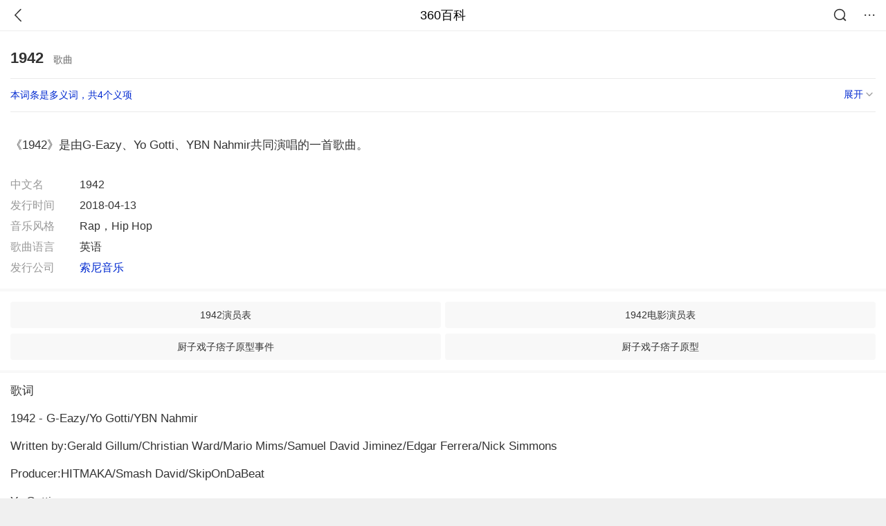

--- FILE ---
content_type: text/html; charset=utf-8
request_url: https://m.baike.so.com/doc/5352189-29531737.html
body_size: 7945
content:
<!doctype html>
<html data-n-head-ssr>
  <head >
    <meta data-n-head="ssr" charset="utf-8"><meta data-n-head="ssr" name="viewport" content="width=device-width,minimum-scale=1.0,maximum-scale=1.0,initial-scale=1.0,user-scalable=no"><meta data-n-head="ssr" data-hid="description" name="description" content="360百科提供百科知识的搜索、分享服务，在这里你可以搜索、查阅百科知识，并参与百科词条的编辑，分享贡献你的知识。"><meta data-n-head="ssr" name="format-detection" content="telephone=no"><title>1942(歌曲)</title><link data-n-head="ssr" rel="stylesheet" type="text/css" href="https://ss2.360tres.com/static/697290864fe6fc77.css"><link data-n-head="ssr" rel="shortcut icon" type="image/ico" href="https://ss2.360tres.com/static/121a1737750aa53d.ico"><script data-n-head="ssr" src="https://ss2.360tres.com/static/d7fde29189fcd950.js"></script><script data-n-head="ssr" src="https://ss2.360tres.com/static/eebeb56aef340a86.js"></script><script data-n-head="ssr" src="https://ss2.360tres.com/monitor/;monitor/2edd36ee.js"></script><script data-n-head="ssr" src="https://ss2.360tres.com/static/598e8879d76a79ff.js"></script><script data-n-head="ssr" src="https://ss2.360tres.com/static/c9fc312d1f717ba3.js"></script><script data-n-head="ssr" src="https://ss2.360tres.com/static/49955a7b55d1606b.js"></script><script data-n-head="ssr" src="https://p.sug.so.com/index.min.js"></script><script data-n-head="ssr" src="https://ss2.360tres.com/!79eb4e49/coolmidpanel-forOther.js"></script><script data-n-head="ssr" src="https://ss2.360tres.com/!695edb76/pullload.js"></script><link rel="preload" href="https://ss2.360tres.com/static/52adbc12d6f936af.js" as="script"><link rel="preload" href="https://ss2.360tres.com/static/df84f81e71158597.js" as="script"><link rel="preload" href="https://ss2.360tres.com/static/2a9542e3d9cb0fc4.css" as="style"><link rel="preload" href="https://ss2.360tres.com/static/df1c86d52adf7235.js" as="script"><link rel="preload" href="https://ss2.360tres.com/static/44feb40c61b13722.js" as="script"><link rel="stylesheet" href="https://ss2.360tres.com/static/2a9542e3d9cb0fc4.css">
    <meta name="referrer" content="always">
    <meta name="viewport" content="width=device-width,minimum-scale=1,maximum-scale=1,initial-scale=1,user-scalable=no">
    <meta name="apple-mobile-web-app-capable" content="yes">
    <meta name="apple-mobile-web-app-status-bar-style" content="black">
    <meta content="telephone=no" name="format-detection">
    <!-- 错误监控代码 -->
    <script>var ErrorReport={SIGN:"",v:"1.2"};!function(r){var n={},e=function(r){var n=new Image,e=[];for(i in r)e.push(i+"="+encodeURIComponent(r[i]));e=e.join("&"),n.onload=n.onerror=function(){n=null},n.src="//s.qhupdate.com/sou/visit_duration.gif?"+e},o={WHITELIST:["getWinHandler","window.bannerNight","global code"],SILENCE:!1,SIGN:ErrorReport.SIGN||""};window.onerror=function(r,i,t,a,c){for(var l=0;l<o.WHITELIST.length;l++)if(r.indexOf(o.WHITELIST[l])>=0)return o.SILENCE;return Math.random()>.3||setTimeout((function(){a=a||window.event&&window.event.errorCharacter||0;var i={mod:"error",url:location.href,msg:r,ua:navigator.userAgent,sign:o.SIGN,sid:"c4e22300-929c-11eb-96d3-3175502a0f56",_:"_8_yKc"};if(c&&c.stack)i.msg=c.stack.toString();else if(arguments.callee){for(var t=[],l=arguments.callee.caller,u=3;l&&--u>0&&(t.push(l.toString()),l!==l.caller);)l=l.caller;t=t.join(","),i.msg=t}if(i.msg){if(n[r])return o.SILENCE;e(i),n[r]=!0}}),0),o.SILENCE}}()</script>
  </head>

  <body >
    <div data-server-rendered="true" id="__nuxt"><div id="__layout"><div class="page" data-v-9207368a><div style="display:;" data-v-9207368a><div class="so-header so-header__fix-top" data-v-9207368a><div class="so-header__left"><i data-logid="entry-nav-back" class="so-icon--svg" style="width:22px;height:22px;font-size:22px;">
<svg width="42" height="42" viewBox="0,0,42,42" xmlns="http://www.w3.org/2000/svg"><g transform="rotate(180,21,21)" fill="none" fill-rule="evenodd"><path d="m0,0h42v42H0z"/><path d="m11.95,3.93c.55-.54,1.42-.57,2.01-.09l.11.1,16,16.27c.54.55.57,1.4.1,1.99l-.1.11L14.59,38.05c-.58.59-1.53.6-2.12.02-.55-.54-.6-1.41-.12-2.01l.1-.11L26.9,21.27,11.93,6.05c-.54-.55-.57-1.42-.09-2.01l.1-.11z" fill="currentColor" fill-rule="nonzero"/></g></svg>
</i></div> <div class="so-header__center"><a href="https://m.baike.so.com" data-logid="entry-nav-home">360百科</a></div> <div class="so-header__right"><div class="so-header__right-item"><i data-logid="entry-nav-searchicon" class="so-icon--svg" style="width:22px;height:22px;font-size:22px;">
<svg width="42" height="42" viewBox="0 0 42 42" xmlns="http://www.w3.org/2000/svg"><g fill="none" fill-rule="evenodd"><path d="m0,0h42v42H0z"/><g transform="translate(5,5)" fill="currentColor"><path d="m14-1.5C5.44-1.5-1.5,5.44-1.5,14c0,8.56,6.94,15.5,15.5,15.5,8.56,0,15.5-6.94,15.5-15.5,0-8.56-6.94-15.5-15.5-15.5zm0,3c6.9,0,12.5,5.6,12.5,12.5,0,6.9-5.6,12.5-12.5,12.5C7.1,26.5,1.5,20.9,1.5,14,1.5,7.1,7.1,1.5,14,1.5z" fill-rule="nonzero"/><rect transform="rotate(315,27,27)" x="25" y="21" width="4" height="12" rx="2"/></g></g></svg>
</i></div> <div class="so-header__right-item so-header__more-icon"><i data-logid="entry-set-set" class="so-icon--svg" style="width:22px;height:22px;font-size:22px;">
<svg width="66" height="66" viewBox="0 0 66 66" xmlns="http://www.w3.org/2000/svg"><g fill-rule="evenodd"><path fill="#fff" opacity="0" d="m0,0h66v66H0z"/><circle fill="#333" cx="21.5" cy="32.5" r="3.5"/><circle fill="#333" cx="39.5" cy="32.5" r="3.5"/><circle fill="#333" cx="57.5" cy="32.5" r="3.5"/></g></svg>
</i></div></div></div> <!----><!----><!----><!----><!----></div> <!----> <div style="display:;" data-v-9207368a><!----> <div class="doc-title no-top-img" data-v-58272c82 data-v-9207368a><div class="card-title" data-v-58272c82><div class="title" data-v-58272c82><h1 class="main-title" data-v-58272c82>1942</h1> <span class="sub-title" data-v-58272c82>歌曲</span></div> <div data-v-ce95ed66 data-v-58272c82><!----> <!----></div></div></div> <div class="sense-wrap" data-v-9207368a><div id="sense-list" class="senlist-box"><div class="senlist-main"><span class="senseone">
        本词条是多义词，共4个义项
      </span> <div class="btn"><span class="expandtxt">
          展开
          <span class="bkIcon-unfold"></span></span> <span class="collapsetxt">
          收起
          <span class="bkIcon-fold"></span></span></div></div> <div class="senlist-items"><a href="/doc/5352189-5587647.html" target="_blank" rel="noopener noreferrer">冯小刚执导电影</a><a href="/doc/5352189-7589661.html" target="_blank" rel="noopener noreferrer">iPhone游戏</a><a href="/doc/5352189-7589662.html" target="_blank" rel="noopener noreferrer">1984年CAPCOM公司推出的游戏</a><a href="/doc/5352189-29531737.html" target="_blank" rel="noopener noreferrer" class="cur">歌曲</a> <!----></div></div></div> <!----> <div class="inner-link-middle-page" data-v-9207368a><div class="summary"><p>《1942》是由G-Eazy、Yo Gotti、YBN Nahmir共同演唱的一首歌曲。</p></div></div> <div class="inner-link-middle-page info-wrap" data-v-9207368a><ul class="info info-less"><li><div class="info-title title">中文名</div> <div class="info-content"> 1942 </div></li><li><div class="info-title title">发行时间</div> <div class="info-content"> 2018-04-13 </div></li><li><div class="info-title title">音乐风格</div> <div class="info-content"> Rap，Hip Hop </div></li><li><div class="info-title title">歌曲语言</div> <div class="info-content"> 英语 </div></li><li><div class="info-title title">发行公司</div> <div class="info-content"> <a href="/doc/23787148-24343228.html" target="_blank">索尼音乐</a> </div></li></ul> <!----></div> <!----> <!----> <div data-type="top" data-showlogid="entry-related-show-top" class="doc-con-relate-search js-relate-search" style="display:none;" data-v-9207368a><article class="r-bg"><!----> <div class="so-link-list" style="max-height:92px;overflow:hidden;"></div></article></div> <!----> <!----> <!----> <!----> <!----> <!----> <div class="details-part" data-v-9207368a><div id="main-box" style="max-height:440px;overflow:hidden;position:relative;"><div id="bk-content" class="bk-content"></div> <div id="loading" class="loading"><em class="icon"></em> <span>正在加载，请耐心等待</span></div></div> <!----></div> <!----><!----><!----><!----><!----><!----><!----><!----><!----><!----><!----><!----><!----><!----><!----></div> <!----></div></div></div><script>window.__NUXT__=(function(a,b,c,d,e,f,g,h,i,j,k,l,m,n,o,p,q,r,s,t,u,v,w){return {layout:"default",data:[{showHeader:k,data:{entry_type:b,death_data:[],eid:5352189,sid:29531737,ename_title:i,ename:i,directory:[],mul_sense_list:[{sid:l,sname:"冯小刚执导电影","pos-eid":g,"pos-sid":l,entry_type:c},{sid:m,sname:"iPhone游戏","pos-eid":g,"pos-sid":m,entry_type:c},{sid:n,sname:"1984年CAPCOM公司推出的游戏","pos-eid":g,"pos-sid":n,entry_type:c},{sid:o,sname:p,"pos-eid":g,"pos-sid":o,entry_type:c}],mul_name:p,intro_content:"\u003Cp\u003E《1942》是由G-Eazy、Yo Gotti、YBN Nahmir共同演唱的一首歌曲。\u003C\u002Fp\u003E",intro_first_img:d,intro_first_img_name:i,intro_first_img_size:{width:q,height:q},info_content:[{name:"中文名",value:" 1942 "},{name:"发行时间",value:" 2018-04-13 "},{name:"音乐风格",value:" Rap，Hip Hop "},{name:"歌曲语言",value:" 英语 "},{name:"发行公司",value:" \u003Ca href=\"\u002Fdoc\u002F23787148-24343228.html\" target=\"_blank\"\u003E索尼音乐\u003C\u002Fa\u003E "}],page:a,total:j,tmpl_widgets:{key:"common",name:"通用模版",type:a,modules:[],async_modules:[],ext_configs:[]},top_concerns:[],all_top_concerns:[{eid:"1344230",sid:"1421032",ename:"中国国家男子足球队",intro_path:"https:\u002F\u002Fso1.360tres.com\u002Fdmsmty\u002F65_60_\u002Ft11de92177b2b4af21c69255576.jpg",intro_width:e,intro_height:f,data:{title:"国足将胜利进行到底",content:"“计划有变！准备夺冠！”U23国足闯入亚洲杯决赛后，这个刷屏的口号，让中国球迷多年来憋着的一口气，找到了爆点。小组出线、闯入四强、冲进决赛……这支青春之师不断创造历史的背后，让亿万球迷热泪盈眶的，是漫长低谷后的高光，是信心透支后的惊喜，更是历经无数次失望后难能可贵的希望。",doc_url:r,url:r,sort:a,date:h}},{eid:"6066565",sid:"6279629",ename:"李步云",intro_path:"https:\u002F\u002Fso1.360tres.com\u002Fdmsmty\u002F65_60_\u002Ft11de92177baea1d429232203d4.jpg",intro_width:e,intro_height:f,data:{title:"法学家李步云逝世",content:"著名法学家李步云先生于2026年1月21日逝世。澎湃新闻从李步云家属处确认了这一消息。李步云，1933年生于湖南娄底，1965年毕业于北京大学法律系，师从法学泰斗张友渔。曾提出公民在法律面前一律平等，被称为“敢开第一腔的法学家”。",doc_url:s,url:s,sort:a,date:h}},{eid:"2689241",sid:"32333335",ename:"中国铁路",intro_path:"https:\u002F\u002Fso1.360tres.com\u002Fdmsmty\u002F65_60_\u002Ft11de92177be1365227ccd1fa73.png",intro_width:e,intro_height:f,data:{title:"中国铁路再创纪录",content:"今天（21日）上午，我国自主研发的3.5万吨重载列车刚刚完成世界首次自动编队驾驶试验。它打破了百年铁路货运的控制模式，未来将对我国铁路货运带来根本性的变革。3.5万吨重载列车什么样？列车是如何运行的？我国重载群组列车首次实现自动驾驶 3.5万吨重载列车绵延约6公里。",doc_url:t,url:t,sort:a,date:h}},{eid:"24056827",sid:"24639969",ename:"内蒙古自治区",intro_path:"https:\u002F\u002Fso1.360tres.com\u002Fdmsmty\u002F65_60_\u002Ft11de92177b316a1c3d091988f7.png",intro_width:e,intro_height:f,data:{title:"内蒙古现-44.6℃天气",content:"受强冷空气影响，18日起，内蒙古迎来大范围降温、降雪和大风天气，多地气温断崖式下跌，最低气温达零下44.5摄氏度。内蒙古各地各部门迅速行动，聚焦防寒保暖、安全出行、农牧业生产等方面，全力保障群众生产生活平稳有序。",doc_url:u,url:u,sort:a,date:h}},{eid:"799929",sid:"846238",ename:"古巴",intro_path:"https:\u002F\u002Fso1.360tres.com\u002Fdmsmty\u002F65_60_\u002Ft11de92177b831468b3bd7e6691.png",intro_width:e,intro_height:f,data:{title:"古巴感谢中国",content:"中国援古巴紧急粮食援助项目首批大米交付仪式当地时间1月19日在古巴内贸部粮食转运仓库举行。古巴副总理兼外贸外资部长佩雷斯-奥利瓦、内贸部长迪亚斯和中国驻古巴大使华昕等出席活动。佩雷斯-奥利瓦在仪式上表示，这批援助物资充分体现了中国对古巴的宝贵帮助与深厚情谊。",doc_url:v,url:v,sort:a,date:"1768838400"}}],white_hospital_tag:b,tags_commercial_words:{"其他":{list:["淘宝网","1688阿里巴巴批发网","传奇私服网站新开网","boss直聘网官网","京东网官网"]}},entry_sense_tags:["其他"],jump_tag:b,jump_url:d,HTTP_QIHOO_ABTEST_NEW:[],content_new:{content:"\u003Cp\u003E　　歌词\u003C\u002Fp\u003E\u003Cp\u003E　　1942 - G-Eazy\u002FYo Gotti\u002FYBN Nahmir\u003C\u002Fp\u003E\u003Cp\u003E　　Written by:Gerald Gillum\u002FChristian Ward\u002FMario Mims\u002FSamuel David Jiminez\u002FEdgar Ferrera\u002FNick Simmons\u003C\u002Fp\u003E\u003Cp\u003E　　Producer:HITMAKA\u002FSmash David\u002FSkipOnDaBeat\u003C\u002Fp\u003E\u003Cp\u003E　　Yo Gotti:\u003C\u002Fp\u003E\u003Cp\u003E　　I don't follow rules and they don't like that\u003C\u002Fp\u003E\u003Cp\u003E　　I was skippin' school to get my sack right\u003C\u002Fp\u003E\u003Cp\u003E　　My text me and ask why I don't text back\u003C\u002Fp\u003E\u003Cp\u003E　　My dog got outta prison and went right back\u003C\u002Fp\u003E\u003Cp\u003E　　This brand new don't step on my Balenci's\u003C\u002Fp\u003E\u003Cp\u003E　　I'ma hit that if she let me\u003C\u002Fp\u003E\u003Cp\u003E　　They don't walk how I talk that Hitmaka\u003C\u002Fp\u003E\u003Cp\u003E　　Flooded out my wrist a puddle drippin'\u003C\u002Fp\u003E\u003Cp\u003E　　'42 I'm steady sippin'\u003C\u002Fp\u003E\u003Cp\u003E　　Yeah I'm on and I'm off that\u003C\u002Fp\u003E\u003Cp\u003E　　This brand new don't step on my Balenci's\u003C\u002Fp\u003E\u003Cp\u003E　　I'ma beat that if she let me\u003C\u002Fp\u003E\u003Cp\u003E　　They don't walk how I talk that\u003C\u002Fp\u003E\u003Cp\u003E　　Flooded out my wrist a puddle drippin'\u003C\u002Fp\u003E\u003Cp\u003E　　'42 I'm steady sippin'\u003C\u002Fp\u003E\u003Cp\u003E　　Yeah I'm on and I'm off that\u003C\u002Fp\u003E\u003Cp\u003E　　G-Eazy:\u003C\u002Fp\u003E\u003Cp\u003E　　Yeah yeah\u003C\u002Fp\u003E\u003Cp\u003E　　I don't follow rules and they don't like that\u003C\u002Fp\u003E\u003Cp\u003E　　Hit the club with wifey brought a dime back\u003C\u002Fp\u003E\u003Cp\u003E　　Hit the three twice and run it right back\u003C\u002Fp\u003E\u003Cp\u003E　　I'm only here tonight 'cause in the morning got a flight back\u003C\u002Fp\u003E\u003Cp\u003E　　Talkin' it but you ain't livin' like that\u003C\u002Fp\u003E\u003Cp\u003E　　The Porsche cost a hundred this is twice that\u003C\u002Fp\u003E\u003Cp\u003E　　Flooded all my diamonds Poland Spring\u003C\u002Fp\u003E\u003Cp\u003E　　Back in Oakland I'm a king I know and Halsey is a ting\u003C\u002Fp\u003E\u003Cp\u003E　　Yeah 'Rari detailed there's not a speck of dust on it\u003C\u002Fp\u003E\u003Cp\u003E　　I'ma get the bag you can put some trust on it\u003C\u002Fp\u003E\u003Cp\u003E　　Everything is new so it's never rust on it\u003C\u002Fp\u003E\u003Cp\u003E　　And her booty so big you could park a bus on it\u003C\u002Fp\u003E\u003Cp\u003E　　Yee yee\u003C\u002Fp\u003E\u003Cp\u003E　　Yo Gotti:\u003C\u002Fp\u003E\u003Cp\u003E　　This brand new don't step on my Balenci's\u003C\u002Fp\u003E\u003Cp\u003E　　I'ma hit that if she let me\u003C\u002Fp\u003E\u003Cp\u003E　　They don't walk how I talk that\u003C\u002Fp\u003E\u003Cp\u003E　　Flooded out my wrist a puddle drippin'\u003C\u002Fp\u003E\u003Cp\u003E　　'42 I'm steady sippin'\u003C\u002Fp\u003E\u003Cp\u003E　　Yeah I'm on and I'm off that\u003C\u002Fp\u003E\u003Cp\u003E　　This brand new don't step on my Balenci's\u003C\u002Fp\u003E\u003Cp\u003E　　I'ma hit that if she let me\u003C\u002Fp\u003E\u003Cp\u003E　　They don't walk how I talk that\u003C\u002Fp\u003E\u003Cp\u003E　　Flooded out my wrist a puddle drippin'\u003C\u002Fp\u003E\u003Cp\u003E　　'42 I'm steady sippin'\u003C\u002Fp\u003E\u003Cp\u003E　　Yeah I'm on and I'm off that\u003C\u002Fp\u003E\u003Cp\u003E　　I don't follow rules and they don't like that\u003C\u002Fp\u003E\u003Cp\u003E　　I was skippin' school to get my sack right\u003C\u002Fp\u003E\u003Cp\u003E　　My girl hit me and ask why I don't text back\u003C\u002Fp\u003E\u003Cp\u003E　　My dog got outta prison and went right back\u003C\u002Fp\u003E\u003Cp\u003E　　28 on that scale right back to the money\u003C\u002Fp\u003E\u003Cp\u003E　　Stunting hard show and tell like that\u003C\u002Fp\u003E\u003Cp\u003E　　Yeah Versace table Fendi rug\u003C\u002Fp\u003E\u003Cp\u003E　　And I got it out the mud\u003C\u002Fp\u003E\u003Cp\u003E　　This brand new don't step on my Balenci's\u003C\u002Fp\u003E\u003Cp\u003E　　I'ma hit that if she let me\u003C\u002Fp\u003E\u003Cp\u003E　　They don't walk how I talk that\u003C\u002Fp\u003E\u003Cp\u003E　　Flooded out my wrist a puddle drippin'\u003C\u002Fp\u003E\u003Cp\u003E　　'42 I'm steady sippin'\u003C\u002Fp\u003E\u003Cp\u003E　　Yeah I'm on and I'm off that\u003C\u002Fp\u003E\u003Cp\u003E　　This brand new don't step on my Balenci's\u003C\u002Fp\u003E\u003Cp\u003E　　I'ma hit that if she let me\u003C\u002Fp\u003E\u003Cp\u003E　　They don't walk how I talk that\u003C\u002Fp\u003E\u003Cp\u003E　　Flooded out my wrist a puddle drippin'\u003C\u002Fp\u003E\u003Cp\u003E　　'42 I'm steady sippin'\u003C\u002Fp\u003E\u003Cp\u003E　　Yeah I'm on and I'm off that\u003C\u002Fp\u003E\u003Cp\u003E　　YBN Nahmir:\u003C\u002Fp\u003E\u003Cp\u003E　　Ayy ayy\u003C\u002Fp\u003E\u003Cp\u003E　　Red Christian Loubs I rock designer shoes\u003C\u002Fp\u003E\u003Cp\u003E　　Hunnid bands for my coupe I speed and it go vroom\u003C\u002Fp\u003E\u003Cp\u003E　　Baby hit my line because she see them stars in the roof\u003C\u002Fp\u003E\u003Cp\u003E　　I'm up now the whole gang got 24's on the coupes\u003C\u002Fp\u003E\u003Cp\u003E　　Take a L me never\u003C\u002Fp\u003E\u003Cp\u003E　　We in love I lied\u003C\u002Fp\u003E\u003Cp\u003E　　Foreigns what we ride\u003C\u002Fp\u003E\u003Cp\u003E　　In the jet we fly\u003C\u002Fp\u003E\u003Cp\u003E　　If he sayin' he respect me then it's likewise\u003C\u002Fp\u003E\u003Cp\u003E　　Another man say he from another drive-by\u003C\u002Fp\u003E\u003Cp\u003E　　I like the way she shake that cake it's like a race\u003C\u002Fp\u003E\u003Cp\u003E　　If she bad I might take her out not on a date\u003C\u002Fp\u003E\u003Cp\u003E　　Say she boujee she hit my phone her late\u003C\u002Fp\u003E\u003Cp\u003E　　A 100K just off two shows spent that in a day\u003C\u002Fp\u003E\u003Cp\u003E　　Yo Gotti:\u003C\u002Fp\u003E\u003Cp\u003E　　This brand new don't step on my Balenci's\u003C\u002Fp\u003E\u003Cp\u003E　　I'ma hit that if she let me\u003C\u002Fp\u003E\u003Cp\u003E　　They don't walk how I talk that\u003C\u002Fp\u003E\u003Cp\u003E　　Flooded out my wrist a puddle drippin'\u003C\u002Fp\u003E\u003Cp\u003E　　'42 I'm steady sippin'\u003C\u002Fp\u003E\u003Cp\u003E　　Yeah I'm on and I'm off that\u003C\u002Fp\u003E\u003Cp\u003E　　This brand new don't step on my Balenci's\u003C\u002Fp\u003E\u003Cp\u003E　　I'ma hit that if she let me\u003C\u002Fp\u003E\u003Cp\u003E　　They don't walk how I talk that\u003C\u002Fp\u003E\u003Cp\u003E　　Flooded out my wrist a puddle drippin'\u003C\u002Fp\u003E\u003Cp\u003E　　'42 I'm steady sippin'\u003C\u002Fp\u003E\u003Cp\u003E　　Yeah I'm on and I'm off that \u003C\u002Fp\u003E",page:9999,total:j}}}],fetch:{},error:c,state:{doc:{sid:d,eid:d,details:{isLoading:b,statusIndex:j,epage:a,totalPage:2,html:d},windowAds:{hasRequest:b,showAdsDom:b,adsInfo:{}}}},serverRendered:k,routePath:"\u002Fdoc\u002F5352189-29531737.html",config:{_app:{basePath:w,assetsPath:w,cdnURL:"https:\u002F\u002Fss2.360tres.com\u002Fstatic\u002F"}}}}(0,false,null,"",524,300,"5352189","1768924800","1942",1,true,"5587647","7589661","7589662","29531737","歌曲",384,"\u002Fdoc\u002F1344230-1421032.html?src=index#entry_concern","\u002Fdoc\u002F6066565-6279629.html?src=index#entry_concern","\u002Fdoc\u002F2689241-32333335.html?src=index#entry_concern","\u002Fdoc\u002F24056827-24639969.html?src=index#entry_concern","\u002Fdoc\u002F799929-846238.html?src=index#entry_concern","\u002F"));</script><script src="https://ss2.360tres.com/static/52adbc12d6f936af.js" defer></script><script src="https://ss2.360tres.com/static/df84f81e71158597.js" defer></script><script src="https://ss2.360tres.com/static/df1c86d52adf7235.js" defer></script><script src="https://ss2.360tres.com/static/44feb40c61b13722.js" defer></script>

    <!-- 为 doc 页面添加性能监控代码 -->
    <script>const result=window.location.href.indexOf("/doc/");if(result>0){var PerfReport={SIGN:"",v:"1.2"};!function(n){var t=.1;if(JSON&&window.performance&&window.performance.getEntries&&!(Math.random()>t)){var e=function(n){var t=new Image,e=[];for(i in n)e.push(i+"="+n[i]);e=e.join("&"),t.onload=t.onerror=function(){t=null},t.src="//s.qhupdate.com/sou/visit_duration.gif?"+e},o=function(){for(var t=performance.timing,o=window.performance.getEntries(),i=0,r=0,a=0,d=0,s={},c=[],u=/^http(s)?:\/\/(.*?)\//,f=0;f<o.length;f++){var g=o[f],m=g.name;if("resource"===g.entryType&&("img"===g.initiatorType&&i++,"css"===g.initiatorType&&/\.(?:jpg|png|webp|gif|jpeg)(?:$|\?)/i.test(m)&&r++,/\.js(?:$|\?)/.test(m)&&a++,/\.css(?:$|\?)/.test(m)&&d++,0!=g.duration&&location.hostname&&m.indexOf(location.hostname)<0)){var p=m.match(u);if(p&&p.length>0){if(s[p=p[2]])continue;s[p]=!0,c.push({domain:p,duration:g.duration.toFixed(0)})}}}for(var h={},l=0,v=(c=c.sort((function(){return Math.random()-.5})).slice(0,5)).length;l<v;l++)h[c[l].domain]=c[l].duration;var w=function(n,t,e){if(t>e)return n[e];var o=parseInt((e+t)/2);return function(n){var t=new Array(n+1).join("*").split("").join(" ")+":not(svg)",e=document.querySelector(t);return Boolean(e)}(n[o])?w(n,t=o+1,e):(hight=o-1,w(n,t,hight))},y=[1,2,3,4,5,6,7,8,9,10,11,12,13,14,15,16,17,18,19,20,21,22],E=w(y,0,y.length-1),S={white:t.domLoading-t.navigationStart,ready:t.domContentLoadedEventEnd-t.navigationStart,onload:t.loadEventEnd-t.fetchStart,render:t.domComplete-t.domLoading,dns:t.domainLookupEnd-t.domainLookupStart,tcp:t.connectEnd-t.connectStart,img:i,bg:r,imgs:i+r,js:a,css:d,resources:o.length,tags:document.getElementsByTagName("*").length,others:JSON.stringify(h),deep:E,sid:"c4e22300-929c-11eb-96d3-3175502a0f56",mod:"perf",_:"_8_yKc",sign:n.SIGN||""};e(S)};window.addEventListener("load",(function(){setTimeout((function(){o()}),0)}))}}(PerfReport)}</script>
  </body>
</html>


--- FILE ---
content_type: text/plain; charset=UTF-8
request_url: https://apistore.360.cn/apis/vqrwt/search?from=searcher&q=1942&index=ads&_=mkrzch33&cb=jsonp_1_srhj8g
body_size: 612
content:
jsonp_1_srhj8g({"error_code":"0","input":{"query":"1942"},"output":{"extend":"","ads_extend":[{"query":"64322-1039","score":0.002904},{"query":"二战1942游戏","score":0.001664},{"query":"bl9342","score":0.000679}]},"delay_statistics":{"total":13,"query_analysis":0,"ads_query_embedding":5,"ai_embedding_bert_build_req":0,"ai_bert_query_embedding":0,"ads_CalcVectorEmbedding":0,"ai_BertCalcVectorEmbeddingV2":0,"faiss":0,"faiss_redis":0,"bert_parse_resp":0,"Ads_GetRecallPair":0,"Ai_GetRecallPairv4":0,"dasou_ads_uv_redis":0,"dasou_ads_aggregate_recall":0,"dasou_ads_rank_recall_pair":0,"Ads_faiss_recall":0,"ads_bert_engine_build":0,"ads_bert_engine_req":7}})